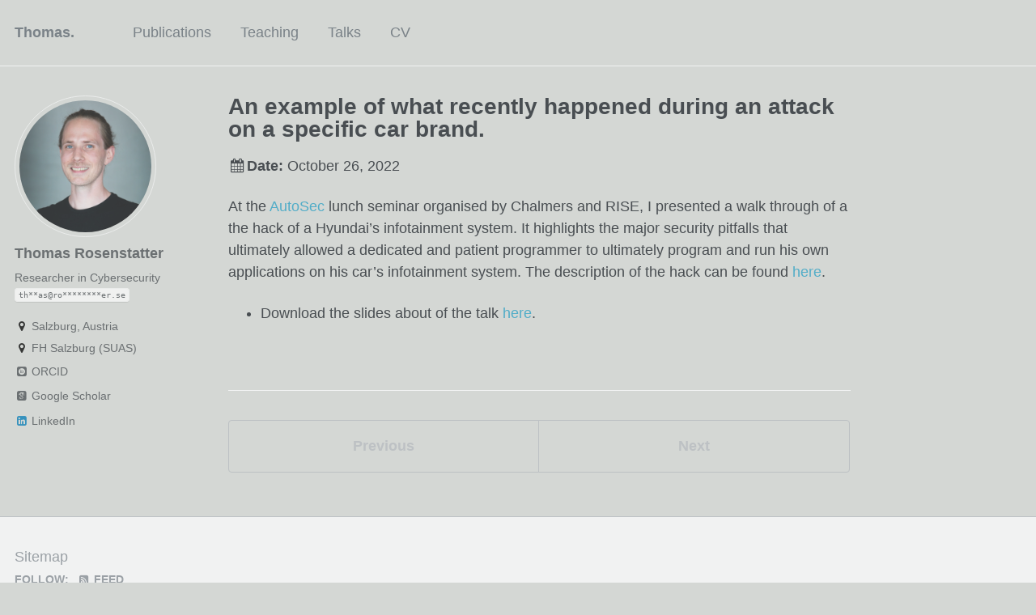

--- FILE ---
content_type: text/html
request_url: https://rosenstatter.net/thomas/talks/2022-AutoSec-lunch/
body_size: 10698
content:


<!doctype html>
<html lang="en" class="no-js">
  <head>
    

<meta charset="utf-8">



<!-- begin SEO -->









<title>An example of what recently happened during an attack on a specific car brand. - Thomas.</title>







<meta property="og:locale" content="en-US">
<meta property="og:site_name" content="Thomas.">
<meta property="og:title" content="An example of what recently happened during an attack on a specific car brand.">


  <link rel="canonical" href="https://rosenstatter.net/thomas/talks/2022-AutoSec-lunch/">
  <meta property="og:url" content="https://rosenstatter.net/thomas/talks/2022-AutoSec-lunch/">



  <meta property="og:description" content="At the AutoSec lunch seminar organised by Chalmers and RISE, I presented a walk through of a the hack of a Hyundai’s infotainment system. It highlights the major security pitfalls that ultimately allowed a dedicated and patient programmer to ultimately program and run his own applications on his car’s infotainment system. The description of the hack can be found here.">





  

  





  <meta property="og:type" content="article">
  <meta property="article:published_time" content="2022-10-26T00:00:00-07:00">








  <script type="application/ld+json">
    {
      "@context" : "http://schema.org",
      "@type" : "Person",
      "name" : "Thomas Rosenstatter",
      "url" : "https://rosenstatter.net/thomas",
      "sameAs" : null
    }
  </script>






<!-- end SEO -->


<link href="https://rosenstatter.net/thomas/feed.xml" type="application/atom+xml" rel="alternate" title="Thomas. Feed">

<!-- http://t.co/dKP3o1e -->
<meta name="HandheldFriendly" content="True">
<meta name="MobileOptimized" content="320">
<meta name="viewport" content="width=device-width, initial-scale=1.0">

<script>
  document.documentElement.className = document.documentElement.className.replace(/\bno-js\b/g, '') + ' js ';
</script>

<!-- For all browsers -->
<link rel="stylesheet" href="https://rosenstatter.net/thomas/assets/css/main.css">

<meta http-equiv="cleartype" content="on">
    

<!-- start custom head snippets -->

<link rel="apple-touch-icon" sizes="57x57" href="https://rosenstatter.net/thomas/images/apple-touch-icon-57x57.png?v=M44lzPylqQ">
<link rel="apple-touch-icon" sizes="60x60" href="https://rosenstatter.net/thomas/images/apple-touch-icon-60x60.png?v=M44lzPylqQ">
<link rel="apple-touch-icon" sizes="72x72" href="https://rosenstatter.net/thomas/images/apple-touch-icon-72x72.png?v=M44lzPylqQ">
<link rel="apple-touch-icon" sizes="76x76" href="https://rosenstatter.net/thomas/images/apple-touch-icon-76x76.png?v=M44lzPylqQ">
<link rel="apple-touch-icon" sizes="114x114" href="https://rosenstatter.net/thomas/images/apple-touch-icon-114x114.png?v=M44lzPylqQ">
<link rel="apple-touch-icon" sizes="120x120" href="https://rosenstatter.net/thomas/images/apple-touch-icon-120x120.png?v=M44lzPylqQ">
<link rel="apple-touch-icon" sizes="144x144" href="https://rosenstatter.net/thomas/images/apple-touch-icon-144x144.png?v=M44lzPylqQ">
<link rel="apple-touch-icon" sizes="152x152" href="https://rosenstatter.net/thomas/images/apple-touch-icon-152x152.png?v=M44lzPylqQ">
<link rel="apple-touch-icon" sizes="180x180" href="https://rosenstatter.net/thomas/images/apple-touch-icon-180x180.png?v=M44lzPylqQ">
<link rel="icon" type="image/png" href="https://rosenstatter.net/thomas/images/favicon-32x32.png?v=M44lzPylqQ" sizes="32x32">
<link rel="icon" type="image/png" href="https://rosenstatter.net/thomas/images/android-chrome-192x192.png?v=M44lzPylqQ" sizes="192x192">
<link rel="icon" type="image/png" href="https://rosenstatter.net/thomas/images/favicon-96x96.png?v=M44lzPylqQ" sizes="96x96">
<link rel="icon" type="image/png" href="https://rosenstatter.net/thomas/images/favicon-16x16.png?v=M44lzPylqQ" sizes="16x16">
<link rel="manifest" href="https://rosenstatter.net/thomas/images/manifest.json?v=M44lzPylqQ">
<link rel="mask-icon" href="https://rosenstatter.net/thomas/images/safari-pinned-tab.svg?v=M44lzPylqQ" color="#000000">
<link rel="shortcut icon" href="/images/favicon.ico?v=M44lzPylqQ">
<meta name="msapplication-TileColor" content="#000000">
<meta name="msapplication-TileImage" content="https://rosenstatter.net/thomas/images/mstile-144x144.png?v=M44lzPylqQ">
<meta name="msapplication-config" content="https://rosenstatter.net/thomas/images/browserconfig.xml?v=M44lzPylqQ">
<meta name="theme-color" content="#ffffff">
<META NAME="ROBOTS" CONTENT="INDEX, FOLLOW">
<link rel="stylesheet" href="https://rosenstatter.net/thomas/assets/css/academicons.css"/>
<!-- end custom head snippets -->

  </head>

  <body>

    <!--[if lt IE 9]>
<div class="notice--danger align-center" style="margin: 0;">You are using an <strong>outdated</strong> browser. Please <a href="http://browsehappy.com/">upgrade your browser</a> to improve your experience.</div>
<![endif]-->
    

<div class="masthead">
  <div class="masthead__inner-wrap">
    <div class="masthead__menu">
      <nav id="site-nav" class="greedy-nav">
        <button><div class="navicon"></div></button>
        <ul class="visible-links">
          <li class="masthead__menu-item masthead__menu-item--lg"><a href="https://rosenstatter.net/thomas/">Thomas.</a></li>
          
            
            <li class="masthead__menu-item"><a href="https://rosenstatter.net/thomas/publications/">Publications</a></li>
          
            
            <li class="masthead__menu-item"><a href="https://rosenstatter.net/thomas/teaching/">Teaching</a></li>
          
            
            <li class="masthead__menu-item"><a href="https://rosenstatter.net/thomas/talks/">Talks</a></li>
          
            
            <li class="masthead__menu-item"><a href="https://rosenstatter.net/thomas/cv/">CV</a></li>
          
        </ul>
        <ul class="hidden-links hidden"></ul>
      </nav>
    </div>
  </div>
</div>

    





<div id="main" role="main">
  


  <div class="sidebar sticky">
  



<div itemscope itemtype="http://schema.org/Person">

  <div class="author__avatar">
    
    	<img src="https://rosenstatter.net/thomas/images/Thomas3-squared.jpg" class="author__avatar" alt="Thomas Rosenstatter">
    
  </div>

  <div class="author__content">
    <h3 class="author__name">Thomas Rosenstatter</h3>
    <p class="author__bio">Researcher in Cybersecurity <br><code>th**as@ro********er.se</code></p>
  </div>

  <div class="author__urls-wrapper">
    <button class="btn btn--inverse">Follow</button>
    <ul class="author__urls social-icons">
      
        <li><i class="fa fa-fw fa-map-marker" aria-hidden="true"></i> Salzburg, Austria</li>
      
      
        <li><i class="fa fa-fw fa-map-marker" aria-hidden="true"></i> FH Salzburg (SUAS)</li>
      
      
      
      
      
        <li><a href="https://orcid.org/0000-0002-9587-3423"><i class="ai ai-orcid-square ai-fw"></i> ORCID</a></li>
      
      
        <li><a href="https://scholar.google.com/citations?user=ZGklH_wAAAAJ"><i class="ai ai-google-scholar-square ai-fw"></i> Google Scholar</a></li>
      
      
        <li><a href="https://www.linkedin.com/in/rosenstatter"><i class="fa fa-fw fa-linkedin-square" aria-hidden="true"></i> LinkedIn</a></li>
      
      
      
      
      
      
      
      
      
      
      
      
      
      
      
      
      
      
      
      
      
      
    </ul>
  </div>
</div>

  
  </div>


  <article class="page" itemscope itemtype="http://schema.org/CreativeWork">
    <meta itemprop="headline" content="An example of what recently happened during an attack on a specific car brand.">
    <meta itemprop="description" content="At the AutoSec lunch seminar organised by Chalmers and RISE, I presented a walk through of a the hack of a Hyundai’s infotainment system. It highlights the major security pitfalls that ultimately allowed a dedicated and patient programmer to ultimately program and run his own applications on his car’s infotainment system. The description of the hack can be found here.">
    <meta itemprop="datePublished" content="October 26, 2022">
    

    <div class="page__inner-wrap">
      
        <header>
          <h1 class="page__title" itemprop="headline">An example of what recently happened during an attack on a specific car brand.
</h1>
          
        
          <p class="page__date"><strong><i class="fa fa-fw fa-calendar" aria-hidden="true"></i>Date:</strong> <time datetime="2022-10-26T00:00:00-07:00">October 26, 2022</time></p>
        
        

        </header>
      

      <section class="page__content" itemprop="text">
        <p>At the <a href="https://www.autosec.se" target="_blank">AutoSec</a> lunch seminar organised by Chalmers and RISE, I presented a walk through of a the hack of a Hyundai’s infotainment system. It highlights the major security pitfalls that ultimately allowed a dedicated and patient programmer to ultimately program and run his own applications on his car’s infotainment system. The description of the hack can be found <a href="https://programmingwithstyle.com/" target="_blank">here</a>.</p>

<ul>
  <li>Download the slides about of the talk <a href="../../files/presentations/autosec-security-pitfalls.pdf" target="_blank">here</a>.</li>
</ul>

        
      </section>

      <footer class="page__meta">
        
        




      </footer>

      

      


  <nav class="pagination">
    
      <a href="https://rosenstatter.net/thomas/talks/2022-AutoSec/" class="pagination--pager" title="CyReV Results: REMIND and V2C Anomaly Detection
">Previous</a>
    
    
      <a href="https://rosenstatter.net/thomas/talks/2025-FH-Prof/" class="pagination--pager" title="Inaugural Lecture FH-Prof (Antrittsvorlesung)
">Next</a>
    
  </nav>

    </div>

    
  </article>

  
  
</div>


    </script>

    <div class="page__footer">
      <footer>
        <!-- start custom footer snippets -->
<a href="/academicpage/sitemap/">Sitemap</a>
<!-- end custom footer snippets -->

        

<div class="page__footer-follow">
  <ul class="social-icons">
    
      <li><strong>Follow:</strong></li>
    
    
    
    
    
    <li><a href="https://rosenstatter.net/thomas/feed.xml"><i class="fa fa-fw fa-rss-square" aria-hidden="true"></i> Feed</a></li>
  </ul>
</div>

<div class="page__footer-copyright">&copy; 2025 Thomas Rosenstatter. Powered by <a href="http://jekyllrb.com" rel="nofollow">Jekyll</a> &amp; <a href="https://github.com/academicpages/academicpages.github.io">AcademicPages</a>, a fork of <a href="https://mademistakes.com/work/minimal-mistakes-jekyll-theme/" rel="nofollow">Minimal Mistakes</a>.</div>

      </footer>
    </div>

    <script src="https://rosenstatter.net/thomas/assets/js/main.min.js"></script>





  </body>
</html>

